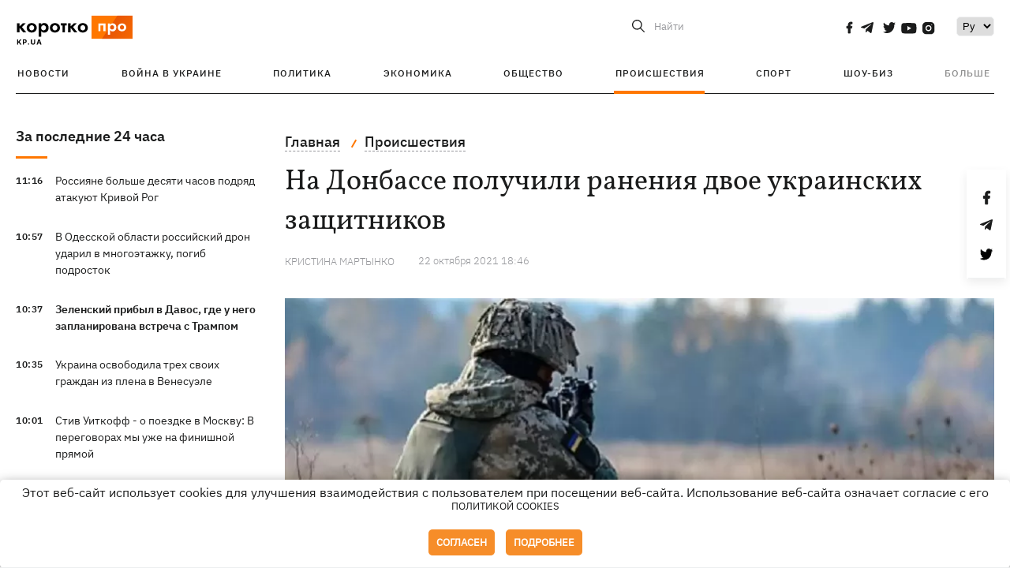

--- FILE ---
content_type: text/css
request_url: https://cdn.membrana.media/pub_styles/kpu.css
body_size: -146
content:
body[ym-site-id="KPU"]:has(div[data-ym-video-sticky-mode]) .container,
body[ym-site-id="KPU"]:has(div[data-ym-video-sticky-mode]) .content__flex {
    z-index: auto;
}


--- FILE ---
content_type: application/javascript; charset=utf-8
request_url: https://fundingchoicesmessages.google.com/f/AGSKWxW3dQ5kYyBlrXKbNQJQvPVQ-yNg9qFJuaqox4LAlTLUOcan6tekiHxoHAMtlWNZVVvdOYgZ8amTgxFJOY10QVAbqTyIW1DIIwsOTsf9XjwwViAouv3fTJpJ9E0qc40TIUs8oQpEfg==?fccs=W251bGwsbnVsbCxudWxsLG51bGwsbnVsbCxudWxsLFsxNzY5MDczOTM1LDM0MTAwMDAwMF0sbnVsbCxudWxsLG51bGwsW251bGwsWzcsOSw2XSxudWxsLDIsbnVsbCwiZW4iLG51bGwsbnVsbCxudWxsLG51bGwsbnVsbCwxXSwiaHR0cHM6Ly9rcC51YS9pbmNpZGVudHMvYTYzNDQ4NC1uYS1kb25iYXNzZS1wb2x1Y2hpbGktcmFuZW5pamEtZHZvZS11a3JhaW5za2lraC16YXNoY2hpdG5pa292IixudWxsLFtbOCwiOW9FQlItNW1xcW8iXSxbOSwiZW4tVVMiXSxbMTksIjIiXSxbMTcsIlswXSJdLFsyNCwiIl0sWzI1LCJbWzMxMDYxNjkwXV0iXSxbMjksImZhbHNlIl1dXQ
body_size: 208
content:
if (typeof __googlefc.fcKernelManager.run === 'function') {"use strict";this.default_ContributorServingResponseClientJs=this.default_ContributorServingResponseClientJs||{};(function(_){var window=this;
try{
var qp=function(a){this.A=_.t(a)};_.u(qp,_.J);var rp=function(a){this.A=_.t(a)};_.u(rp,_.J);rp.prototype.getWhitelistStatus=function(){return _.F(this,2)};var sp=function(a){this.A=_.t(a)};_.u(sp,_.J);var tp=_.ed(sp),up=function(a,b,c){this.B=a;this.j=_.A(b,qp,1);this.l=_.A(b,_.Pk,3);this.F=_.A(b,rp,4);a=this.B.location.hostname;this.D=_.Fg(this.j,2)&&_.O(this.j,2)!==""?_.O(this.j,2):a;a=new _.Qg(_.Qk(this.l));this.C=new _.dh(_.q.document,this.D,a);this.console=null;this.o=new _.mp(this.B,c,a)};
up.prototype.run=function(){if(_.O(this.j,3)){var a=this.C,b=_.O(this.j,3),c=_.fh(a),d=new _.Wg;b=_.hg(d,1,b);c=_.C(c,1,b);_.jh(a,c)}else _.gh(this.C,"FCNEC");_.op(this.o,_.A(this.l,_.De,1),this.l.getDefaultConsentRevocationText(),this.l.getDefaultConsentRevocationCloseText(),this.l.getDefaultConsentRevocationAttestationText(),this.D);_.pp(this.o,_.F(this.F,1),this.F.getWhitelistStatus());var e;a=(e=this.B.googlefc)==null?void 0:e.__executeManualDeployment;a!==void 0&&typeof a==="function"&&_.To(this.o.G,
"manualDeploymentApi")};var vp=function(){};vp.prototype.run=function(a,b,c){var d;return _.v(function(e){d=tp(b);(new up(a,d,c)).run();return e.return({})})};_.Tk(7,new vp);
}catch(e){_._DumpException(e)}
}).call(this,this.default_ContributorServingResponseClientJs);
// Google Inc.

//# sourceURL=/_/mss/boq-content-ads-contributor/_/js/k=boq-content-ads-contributor.ContributorServingResponseClientJs.en_US.9oEBR-5mqqo.es5.O/d=1/exm=ad_blocking_detection_executable,kernel_loader,loader_js_executable,web_iab_tcf_v2_signal_executable/ed=1/rs=AJlcJMwtVrnwsvCgvFVyuqXAo8GMo9641A/m=cookie_refresh_executable
__googlefc.fcKernelManager.run('\x5b\x5b\x5b7,\x22\x5b\x5bnull,\\\x22kp.ua\\\x22,\\\x22AKsRol9C1_PjtkYAz5oaG2gG-hfHWomgHzyvz3mlDlqoUU8jCTDK-IN9_KzvBYRCzR_ybZ1L5lDtTliPTPqWbtd_ahYWZqd9wtLt7QAM_NJP_JvYa4m-eiDB6qXg7FmbAjuaFApAFxqUx30czgn9Zz_4wMTUzl4aNw\\\\u003d\\\\u003d\\\x22\x5d,null,\x5b\x5bnull,null,null,\\\x22https:\/\/fundingchoicesmessages.google.com\/f\/AGSKWxUIamVbhuglv0Qt_2Dsdl2fTULmMNNFFxC9ov5CnnC_CuntAZ0ztbvUKBIjgz4z1I4riBXc6IT8u1uAW7XqW8Xf2nFHaO2CLeRd8vY4GZ6xKL-p-6vOhi-xYJdDRcdpHvCBWtLuog\\\\u003d\\\\u003d\\\x22\x5d,null,null,\x5bnull,null,null,\\\x22https:\/\/fundingchoicesmessages.google.com\/el\/AGSKWxUe1kEakVVHfcKcmH_d47-U47_ecAP4avx3-k-P0DTX8YyM1us34Zj7KDk_FM1I0jRZKCX1THJkTrSxlPMVlY2AzwYmSXAEB6MKvRORUsgErXvjuS04epXVC_RTuWF2_BEQn-ko9g\\\\u003d\\\\u003d\\\x22\x5d,null,\x5bnull,\x5b7,9,6\x5d,null,2,null,\\\x22en\\\x22,null,null,null,null,null,1\x5d,null,\\\x22Privacy and cookie settings\\\x22,\\\x22Close\\\x22,null,null,null,\\\x22Managed by Google. Complies with IAB TCF. CMP ID: 300\\\x22\x5d,\x5b3,1\x5d\x5d\x22\x5d\x5d,\x5bnull,null,null,\x22https:\/\/fundingchoicesmessages.google.com\/f\/AGSKWxWhguk7Y6XtIbnaqrtBsRuZR9SjUX9tGrduHeOJPk1ziEVIJSOgb1POCvs_DcTcWAOXB5vRKI6mKFbF-K5vVxbIPehHZgGJEH3Z1wz9c3STorQgcCqkm0p40JGUSMirnDpzTxdcDw\\u003d\\u003d\x22\x5d\x5d');}

--- FILE ---
content_type: application/javascript; charset=utf-8
request_url: https://fundingchoicesmessages.google.com/f/AGSKWxXDlEzZvc_CwMYx2DZtSiB62qZZ_-gSMxFWTsRCuob7R1BPtCqjCp_oXpCiq9XOPAAD0O2mz6ZB2ESoEMbLrlUZqJ_t7YHidqjtdgpchGx4wnNc8qe5xH3oyKMMbwdS2WNWj93DIVxmZxOp4ytBQUy4Tvif_qHO5HZ7JM9rZT5bTjHX0UAk79kjl5Lc/_/txt_ad_/plugins/ad./iframe_ad.=728x90&_adhub_
body_size: -1289
content:
window['19a41004-3ccf-486c-9d35-90c1cf60554f'] = true;